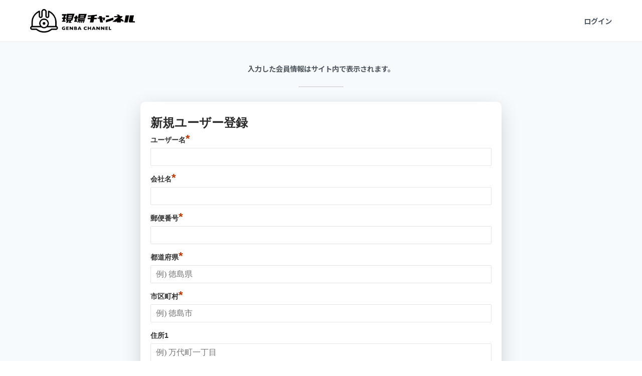

--- FILE ---
content_type: text/html; charset=UTF-8
request_url: https://genba-channel.com/register
body_size: 8146
content:
<!doctype html>
		<html dir="ltr" lang="ja" prefix="og: https://ogp.me/ns#">
		
	<head>

				<meta charset="UTF-8">
		<meta name="viewport" content="width=device-width, initial-scale=1">
		<link rel="profile" href="http://gmpg.org/xfn/11">
		
		<title>ユーザー登録 | 現場チャンネル</title>

		<!-- All in One SEO 4.9.3 - aioseo.com -->
	<meta name="robots" content="max-image-preview:large" />
	<link rel="canonical" href="https://genba-channel.com/register" />
	<meta name="generator" content="All in One SEO (AIOSEO) 4.9.3" />
		<meta property="og:locale" content="ja_JP" />
		<meta property="og:site_name" content="現場チャンネル" />
		<meta property="og:type" content="article" />
		<meta property="og:title" content="ユーザー登録 | 現場チャンネル" />
		<meta property="og:url" content="https://genba-channel.com/register" />
		<meta property="og:image" content="https://genba-channel.com/wp-content/uploads/2020/12/genba-ogp.png" />
		<meta property="og:image:secure_url" content="https://genba-channel.com/wp-content/uploads/2020/12/genba-ogp.png" />
		<meta property="og:image:width" content="1200" />
		<meta property="og:image:height" content="630" />
		<meta property="article:published_time" content="2020-08-14T05:23:42+00:00" />
		<meta property="article:modified_time" content="2020-11-24T06:49:32+00:00" />
		<meta name="twitter:card" content="summary" />
		<meta name="twitter:title" content="ユーザー登録 | 現場チャンネル" />
		<meta name="twitter:image" content="https://genba-channel.com/wp-content/uploads/2020/12/genba-ogp.png" />
		<script type="application/ld+json" class="aioseo-schema">
			{"@context":"https:\/\/schema.org","@graph":[{"@type":"BreadcrumbList","@id":"https:\/\/genba-channel.com\/register#breadcrumblist","itemListElement":[{"@type":"ListItem","@id":"https:\/\/genba-channel.com#listItem","position":1,"name":"\u30db\u30fc\u30e0","item":"https:\/\/genba-channel.com","nextItem":{"@type":"ListItem","@id":"https:\/\/genba-channel.com\/register#listItem","name":"\u30e6\u30fc\u30b6\u30fc\u767b\u9332"}},{"@type":"ListItem","@id":"https:\/\/genba-channel.com\/register#listItem","position":2,"name":"\u30e6\u30fc\u30b6\u30fc\u767b\u9332","previousItem":{"@type":"ListItem","@id":"https:\/\/genba-channel.com#listItem","name":"\u30db\u30fc\u30e0"}}]},{"@type":"Organization","@id":"https:\/\/genba-channel.com\/#organization","name":"\u73fe\u5834\u30c1\u30e3\u30f3\u30cd\u30eb","description":"\u4eba\u6750\u4e0d\u8db3\u304b\u3089\u629c\u3051\u51fa\u3059\u6700\u77ed\u8ddd\u96e2","url":"https:\/\/genba-channel.com\/","logo":{"@type":"ImageObject","url":"https:\/\/genba-channel.com\/wp-content\/uploads\/2020\/11\/cropped-site-logo-h.png","@id":"https:\/\/genba-channel.com\/register\/#organizationLogo","width":1200,"height":267},"image":{"@id":"https:\/\/genba-channel.com\/register\/#organizationLogo"}},{"@type":"WebPage","@id":"https:\/\/genba-channel.com\/register#webpage","url":"https:\/\/genba-channel.com\/register","name":"\u30e6\u30fc\u30b6\u30fc\u767b\u9332 | \u73fe\u5834\u30c1\u30e3\u30f3\u30cd\u30eb","inLanguage":"ja","isPartOf":{"@id":"https:\/\/genba-channel.com\/#website"},"breadcrumb":{"@id":"https:\/\/genba-channel.com\/register#breadcrumblist"},"datePublished":"2020-08-14T14:23:42+09:00","dateModified":"2020-11-24T15:49:32+09:00"},{"@type":"WebSite","@id":"https:\/\/genba-channel.com\/#website","url":"https:\/\/genba-channel.com\/","name":"\u73fe\u5834\u30c1\u30e3\u30f3\u30cd\u30eb","description":"\u4eba\u6750\u4e0d\u8db3\u304b\u3089\u629c\u3051\u51fa\u3059\u6700\u77ed\u8ddd\u96e2","inLanguage":"ja","publisher":{"@id":"https:\/\/genba-channel.com\/#organization"}}]}
		</script>
		<!-- All in One SEO -->

<link rel='dns-prefetch' href='//webfonts.xserver.jp' />
<link rel='dns-prefetch' href='//use.fontawesome.com' />
<link rel='dns-prefetch' href='//s.w.org' />
<link rel='dns-prefetch' href='//www.googletagmanager.com' />
<link rel="alternate" type="application/rss+xml" title="現場チャンネル &raquo; フィード" href="https://genba-channel.com/feed" />
<link rel="alternate" type="application/rss+xml" title="現場チャンネル &raquo; コメントフィード" href="https://genba-channel.com/comments/feed" />
		<script type="text/javascript">
			window._wpemojiSettings = {"baseUrl":"https:\/\/s.w.org\/images\/core\/emoji\/13.0.1\/72x72\/","ext":".png","svgUrl":"https:\/\/s.w.org\/images\/core\/emoji\/13.0.1\/svg\/","svgExt":".svg","source":{"concatemoji":"https:\/\/genba-channel.com\/wp-includes\/js\/wp-emoji-release.min.js?ver=5.7.14"}};
			!function(e,a,t){var n,r,o,i=a.createElement("canvas"),p=i.getContext&&i.getContext("2d");function s(e,t){var a=String.fromCharCode;p.clearRect(0,0,i.width,i.height),p.fillText(a.apply(this,e),0,0);e=i.toDataURL();return p.clearRect(0,0,i.width,i.height),p.fillText(a.apply(this,t),0,0),e===i.toDataURL()}function c(e){var t=a.createElement("script");t.src=e,t.defer=t.type="text/javascript",a.getElementsByTagName("head")[0].appendChild(t)}for(o=Array("flag","emoji"),t.supports={everything:!0,everythingExceptFlag:!0},r=0;r<o.length;r++)t.supports[o[r]]=function(e){if(!p||!p.fillText)return!1;switch(p.textBaseline="top",p.font="600 32px Arial",e){case"flag":return s([127987,65039,8205,9895,65039],[127987,65039,8203,9895,65039])?!1:!s([55356,56826,55356,56819],[55356,56826,8203,55356,56819])&&!s([55356,57332,56128,56423,56128,56418,56128,56421,56128,56430,56128,56423,56128,56447],[55356,57332,8203,56128,56423,8203,56128,56418,8203,56128,56421,8203,56128,56430,8203,56128,56423,8203,56128,56447]);case"emoji":return!s([55357,56424,8205,55356,57212],[55357,56424,8203,55356,57212])}return!1}(o[r]),t.supports.everything=t.supports.everything&&t.supports[o[r]],"flag"!==o[r]&&(t.supports.everythingExceptFlag=t.supports.everythingExceptFlag&&t.supports[o[r]]);t.supports.everythingExceptFlag=t.supports.everythingExceptFlag&&!t.supports.flag,t.DOMReady=!1,t.readyCallback=function(){t.DOMReady=!0},t.supports.everything||(n=function(){t.readyCallback()},a.addEventListener?(a.addEventListener("DOMContentLoaded",n,!1),e.addEventListener("load",n,!1)):(e.attachEvent("onload",n),a.attachEvent("onreadystatechange",function(){"complete"===a.readyState&&t.readyCallback()})),(n=t.source||{}).concatemoji?c(n.concatemoji):n.wpemoji&&n.twemoji&&(c(n.twemoji),c(n.wpemoji)))}(window,document,window._wpemojiSettings);
		</script>
		<style type="text/css">
img.wp-smiley,
img.emoji {
	display: inline !important;
	border: none !important;
	box-shadow: none !important;
	height: 1em !important;
	width: 1em !important;
	margin: 0 .07em !important;
	vertical-align: -0.1em !important;
	background: none !important;
	padding: 0 !important;
}
</style>
	<link rel='stylesheet' id='wp-block-library-css'  href='https://genba-channel.com/wp-includes/css/dist/block-library/style.min.css?ver=5.7.14' type='text/css' media='all' />
<link rel='stylesheet' id='wp-block-library-theme-css'  href='https://genba-channel.com/wp-includes/css/dist/block-library/theme.min.css?ver=5.7.14' type='text/css' media='all' />
<link rel='stylesheet' id='aioseo/css/src/vue/standalone/blocks/table-of-contents/global.scss-css'  href='https://genba-channel.com/wp-content/plugins/all-in-one-seo-pack/dist/Lite/assets/css/table-of-contents/global.e90f6d47.css?ver=4.9.3' type='text/css' media='all' />
<link rel='stylesheet' id='contact-form-7-css'  href='https://genba-channel.com/wp-content/plugins/contact-form-7/includes/css/styles.css?ver=5.5.6.1' type='text/css' media='all' />
<link rel='stylesheet' id='parent-style-css'  href='https://genba-channel.com/wp-content/themes/zakra/style.css?ver=5.7.14' type='text/css' media='all' />
<link rel='stylesheet' id='child-style-css'  href='https://genba-channel.com/wp-content/themes/zakra-child/style.css?1768817532&#038;ver=5.7.14' type='text/css' media='all' />
<link rel='stylesheet' id='font-awesome-css'  href='https://genba-channel.com/wp-content/themes/zakra/assets/lib/font-awesome/css/font-awesome.min.css?ver=4.7.0' type='text/css' media='all' />
<link rel='stylesheet' id='zakra-style-css'  href='https://genba-channel.com/wp-content/themes/zakra-child/style.css?ver=5.7.14' type='text/css' media='all' />
<style id='zakra-style-inline-css' type='text/css'>
.entry-content a{color: #20e096;}.entry-content a:hover, .entry-content a:focus{color: #23ab70;}
.tg-site-footer .tg-site-footer-bar{border-top-width: 1px;}
.tg-site-footer .tg-site-footer-widgets ul li{border-bottom-width: 0px;}
</style>
<link rel='stylesheet' id='wp-members-css'  href='https://genba-channel.com/wp-content/plugins/wp-members/assets/css/forms/generic-no-float.min.css?ver=3.3.8' type='text/css' media='all' />
<link rel='stylesheet' id='font-awesome-official-css'  href='https://use.fontawesome.com/releases/v5.14.0/css/all.css' type='text/css' media='all' integrity="sha384-HzLeBuhoNPvSl5KYnjx0BT+WB0QEEqLprO+NBkkk5gbc67FTaL7XIGa2w1L0Xbgc" crossorigin="anonymous" />
<link rel='stylesheet' id='font-awesome-official-v4shim-css'  href='https://use.fontawesome.com/releases/v5.14.0/css/v4-shims.css' type='text/css' media='all' integrity="sha384-9aKO2QU3KETrRCCXFbhLK16iRd15nC+OYEmpVb54jY8/CEXz/GVRsnM73wcbYw+m" crossorigin="anonymous" />
<style id='font-awesome-official-v4shim-inline-css' type='text/css'>
@font-face {
font-family: "FontAwesome";
font-display: block;
src: url("https://use.fontawesome.com/releases/v5.14.0/webfonts/fa-brands-400.eot"),
		url("https://use.fontawesome.com/releases/v5.14.0/webfonts/fa-brands-400.eot?#iefix") format("embedded-opentype"),
		url("https://use.fontawesome.com/releases/v5.14.0/webfonts/fa-brands-400.woff2") format("woff2"),
		url("https://use.fontawesome.com/releases/v5.14.0/webfonts/fa-brands-400.woff") format("woff"),
		url("https://use.fontawesome.com/releases/v5.14.0/webfonts/fa-brands-400.ttf") format("truetype"),
		url("https://use.fontawesome.com/releases/v5.14.0/webfonts/fa-brands-400.svg#fontawesome") format("svg");
}

@font-face {
font-family: "FontAwesome";
font-display: block;
src: url("https://use.fontawesome.com/releases/v5.14.0/webfonts/fa-solid-900.eot"),
		url("https://use.fontawesome.com/releases/v5.14.0/webfonts/fa-solid-900.eot?#iefix") format("embedded-opentype"),
		url("https://use.fontawesome.com/releases/v5.14.0/webfonts/fa-solid-900.woff2") format("woff2"),
		url("https://use.fontawesome.com/releases/v5.14.0/webfonts/fa-solid-900.woff") format("woff"),
		url("https://use.fontawesome.com/releases/v5.14.0/webfonts/fa-solid-900.ttf") format("truetype"),
		url("https://use.fontawesome.com/releases/v5.14.0/webfonts/fa-solid-900.svg#fontawesome") format("svg");
}

@font-face {
font-family: "FontAwesome";
font-display: block;
src: url("https://use.fontawesome.com/releases/v5.14.0/webfonts/fa-regular-400.eot"),
		url("https://use.fontawesome.com/releases/v5.14.0/webfonts/fa-regular-400.eot?#iefix") format("embedded-opentype"),
		url("https://use.fontawesome.com/releases/v5.14.0/webfonts/fa-regular-400.woff2") format("woff2"),
		url("https://use.fontawesome.com/releases/v5.14.0/webfonts/fa-regular-400.woff") format("woff"),
		url("https://use.fontawesome.com/releases/v5.14.0/webfonts/fa-regular-400.ttf") format("truetype"),
		url("https://use.fontawesome.com/releases/v5.14.0/webfonts/fa-regular-400.svg#fontawesome") format("svg");
unicode-range: U+F004-F005,U+F007,U+F017,U+F022,U+F024,U+F02E,U+F03E,U+F044,U+F057-F059,U+F06E,U+F070,U+F075,U+F07B-F07C,U+F080,U+F086,U+F089,U+F094,U+F09D,U+F0A0,U+F0A4-F0A7,U+F0C5,U+F0C7-F0C8,U+F0E0,U+F0EB,U+F0F3,U+F0F8,U+F0FE,U+F111,U+F118-F11A,U+F11C,U+F133,U+F144,U+F146,U+F14A,U+F14D-F14E,U+F150-F152,U+F15B-F15C,U+F164-F165,U+F185-F186,U+F191-F192,U+F1AD,U+F1C1-F1C9,U+F1CD,U+F1D8,U+F1E3,U+F1EA,U+F1F6,U+F1F9,U+F20A,U+F247-F249,U+F24D,U+F254-F25B,U+F25D,U+F267,U+F271-F274,U+F279,U+F28B,U+F28D,U+F2B5-F2B6,U+F2B9,U+F2BB,U+F2BD,U+F2C1-F2C2,U+F2D0,U+F2D2,U+F2DC,U+F2ED,U+F328,U+F358-F35B,U+F3A5,U+F3D1,U+F410,U+F4AD;
}
</style>
<script type='text/javascript' src='https://genba-channel.com/wp-includes/js/jquery/jquery.min.js?ver=3.5.1' id='jquery-core-js'></script>
<script type='text/javascript' src='https://genba-channel.com/wp-includes/js/jquery/jquery-migrate.min.js?ver=3.3.2' id='jquery-migrate-js'></script>
<script type='text/javascript' src='//webfonts.xserver.jp/js/xserverv3.js?fadein=0&#038;ver=2.0.9' id='typesquare_std-js'></script>
<link rel="https://api.w.org/" href="https://genba-channel.com/wp-json/" /><link rel="alternate" type="application/json" href="https://genba-channel.com/wp-json/wp/v2/pages/8" /><link rel="EditURI" type="application/rsd+xml" title="RSD" href="https://genba-channel.com/xmlrpc.php?rsd" />
<link rel="wlwmanifest" type="application/wlwmanifest+xml" href="https://genba-channel.com/wp-includes/wlwmanifest.xml" /> 
<meta name="generator" content="WordPress 5.7.14" />
<link rel='shortlink' href='https://genba-channel.com/?p=8' />
<link rel="alternate" type="application/json+oembed" href="https://genba-channel.com/wp-json/oembed/1.0/embed?url=https%3A%2F%2Fgenba-channel.com%2Fregister" />
<link rel="alternate" type="text/xml+oembed" href="https://genba-channel.com/wp-json/oembed/1.0/embed?url=https%3A%2F%2Fgenba-channel.com%2Fregister&#038;format=xml" />
<meta name="generator" content="Site Kit by Google 1.170.0" /><link rel="stylesheet" href="https://genba-channel.com/wp-content/themes/zakra-child/register_page.css?1768817532">		<style id="background-color-css">
			body.custom-background #page { background-color: # }
		</style>
				<style type="text/css">
						.site-title,
			.site-description {
				position: absolute;
				clip: rect(1px, 1px, 1px, 1px);
			}

					</style>
		<link rel="icon" href="https://genba-channel.com/wp-content/uploads/2020/11/cropped-site-logo-32x32.png" sizes="32x32" />
<link rel="icon" href="https://genba-channel.com/wp-content/uploads/2020/11/cropped-site-logo-192x192.png" sizes="192x192" />
<link rel="apple-touch-icon" href="https://genba-channel.com/wp-content/uploads/2020/11/cropped-site-logo-180x180.png" />
<meta name="msapplication-TileImage" content="https://genba-channel.com/wp-content/uploads/2020/11/cropped-site-logo-270x270.png" />

	</head>

<body class="page-template page-template-register_page page-template-register_page-php page page-id-8 wp-custom-logo tg-site-layout--no-sidebar tg-container--wide has-page-header has-breadcrumbs">


<div id="page" class="site tg-site">
				<a class="skip-link screen-reader-text" href="#content">コンテンツへスキップ</a>
		

	<header id="masthead" class="site-header tg-site-header tg-site-header--left">

		


	<div class="tg-site-header-bottom">
	<div class="tg-header-container tg-container tg-container--flex tg-container--flex-center tg-container--flex-space-between">

		
		
			<div class="tg-block tg-block--one">

						<div class="site-branding">
			<a href="https://genba-channel.com/" class="custom-logo-link" rel="home"><img width="1200" height="267" src="https://genba-channel.com/wp-content/uploads/2020/11/cropped-site-logo-h.png" class="custom-logo" alt="現場チャンネル" srcset="https://genba-channel.com/wp-content/uploads/2020/11/cropped-site-logo-h.png 1x,https://genba-channel.com/wp-content/uploads/2020/11/cropped-site-logo-h.png 2x" sizes="(max-width: 1200px) 100vw, 1200px" /></a>			<div class="site-info-wrap">
									<p class="site-title">
						<a href="https://genba-channel.com/" rel="home">現場チャンネル</a>
					</p>
										<p class="site-description">人材不足から抜け出す最短距離</p>
							</div>

		</div><!-- .site-branding -->
		
			</div> <!-- /.tg-site-header__block--one -->

			
			<div class="tg-block tg-block--two">

						<nav id="site-navigation"
			 class="main-navigation tg-primary-menu tg-primary-menu--style-underline">
			<div class="menu"><ul id="primary-menu" class="menu-primary"><li id="menu-item-27" class="menu-item menu-item-type-post_type menu-item-object-page menu-item-27"><a href="https://genba-channel.com/login">ログイン</a></li>
</ul></div>		</nav><!-- #site-navigation -->
				<nav id="header-action" class="tg-header-action">
			<ul class="tg-header-action-list">
				<li class="tg-header-action__item tg-mobile-toggle" >
										<button aria-label="メインメニュー" >
						<i class="tg-icon tg-icon-bars"></i>
					</button>
				</li><!-- /.tg-mobile-toggle -->
			</ul><!-- /.zakra-header-action-list -->
		</nav><!-- #header-action -->
				<nav id="mobile-navigation" class="tg-mobile-navigation"
			>

			<div class="menu-menu-1-container"><ul id="mobile-primary-menu" class="menu"><li class="menu-item menu-item-type-post_type menu-item-object-page menu-item-27"><a href="https://genba-channel.com/login">ログイン</a></li>
</ul></div>
		</nav><!-- /#mobile-navigation-->
		
			</div> <!-- /.tg-site-header__block-two -->

			
	</div>
	<!-- /.tg-container -->
	</div>
	<!-- /.tg-site-header-bottom -->
		
	</header><!-- #masthead -->
		
	<main id="main" class="site-main">
		
		<header class="tg-page-header tg-page-header--left">
			<div class="tg-container tg-container--flex tg-container--flex-center tg-container--flex-space-between">
				<h1 class="tg-page-header__title">ユーザー登録</h1>
				<nav role="navigation" aria-label="パンくずリスト" class="breadcrumb-trail breadcrumbs" itemprop="breadcrumb"><ul class="trail-items" itemscope itemtype="http://schema.org/BreadcrumbList"><meta name="numberOfItems" content="2" /><meta name="itemListOrder" content="Ascending" /><li itemprop="itemListElement" itemscope itemtype="http://schema.org/ListItem" class="trail-item"><a href="https://genba-channel.com" rel="home" itemprop="item"><span itemprop="name">ホーム</span></a><meta itemprop="position" content="1" /></li><li class="trail-item trail-end"><span>ユーザー登録</span></li></ul></nav>			</div>
		</header>
		<!-- /.page-header -->
				<div id="content" class="site-content">
			<div class="tg-container tg-container--flex tg-container--flex-space-between">
		
<div class="gnsite-content">
    <div class="gnlogin-read-txt">
        <p class="under-line">入力した会員情報はサイト内で表示されます。</p>
    </div>
    <div class="gnprofile-edit-box">
        <div class="gnlogin-content profile-edit-box">
            <div id="wpmem_reg"><a id="register"></a><form name="form" method="post" action="https://genba-channel.com/register" id="wpmem_register_form" class="form"><input type="hidden" id="_wpmem_register_nonce" name="_wpmem_register_nonce" value="f33009accf" /><input type="hidden" name="_wp_http_referer" value="/register" /><fieldset><legend>新規ユーザー登録</legend><label for="username" class="text">ユーザー名<span class="req">*</span></label><div class="div_text"><input name="username" type="text" id="username" value="" class="textbox" required  /></div><label for="company" class="text">会社名<span class="req">*</span></label><div class="div_text"><input name="company" type="text" id="company" value="" class="textbox" required  /></div><label for="billing_postcode" class="text">郵便番号<span class="req">*</span></label><div class="div_text"><input name="billing_postcode" type="text" id="billing_postcode" value="" class="textbox" required  /></div><label for="billing_state" class="text">都道府県<span class="req">*</span></label><div class="div_text"><input name="billing_state" type="text" id="billing_state" value="" class="textbox" placeholder="例) 徳島県" required  /></div><label for="billing_city" class="text">市区町村<span class="req">*</span></label><div class="div_text"><input name="billing_city" type="text" id="billing_city" value="" class="textbox" placeholder="例) 徳島市" required  /></div><label for="billing_address_1" class="text">住所1</label><div class="div_text"><input name="billing_address_1" type="text" id="billing_address_1" value="" class="textbox" placeholder="例) 万代町一丁目" /></div><label for="billing_address_2" class="text">住所2</label><div class="div_text"><input name="billing_address_2" type="text" id="billing_address_2" value="" class="textbox" /></div><label for="last_name" class="text">担当者名(姓)<span class="req">*</span></label><div class="div_text"><input name="last_name" type="text" id="last_name" value="" class="textbox" required  /></div><label for="first_name" class="text">担当者名(名)<span class="req">*</span></label><div class="div_text"><input name="first_name" type="text" id="first_name" value="" class="textbox" required  /></div><label for="gender" class="select">性別<span class="req">*</span></label><div class="div_select"><select name="gender" id="gender" class="dropdown" required ><option value="">---- 性別選択 ----</option><option value="1">男性</option><option value="2">女性</option></select></div><label for="birthday" class="date">生年月日<span class="req">*</span></label><div class="div_date"><input name="birthday" type="date" id="birthday" value="" class="textbox" required  /></div><label for="work" class="multicheckbox">業種<span class="req">*</span></label><div class="div_multicheckbox"><input name="work[]" type="checkbox" id="work[1]" value="1" />&nbsp;<label for="work[1]" id="work[1]" class="multicheckbox">設計・管理</label><br /><input name="work[]" type="checkbox" id="work[2]" value="2" />&nbsp;<label for="work[2]" id="work[2]" class="multicheckbox">土木工事</label><br /><input name="work[]" type="checkbox" id="work[3]" value="3" />&nbsp;<label for="work[3]" id="work[3]" class="multicheckbox">仮設・鳶工事</label><br /><input name="work[]" type="checkbox" id="work[4]" value="4" />&nbsp;<label for="work[4]" id="work[4]" class="multicheckbox">塗装・外壁・屋根工事</label><br /><input name="work[]" type="checkbox" id="work[5]" value="5" />&nbsp;<label for="work[5]" id="work[5]" class="multicheckbox">左官工事</label><br /><input name="work[]" type="checkbox" id="work[6]" value="6" />&nbsp;<label for="work[6]" id="work[6]" class="multicheckbox">外構工事</label><br /><input name="work[]" type="checkbox" id="work[7]" value="7" />&nbsp;<label for="work[7]" id="work[7]" class="multicheckbox">設備工事</label><br /><input name="work[]" type="checkbox" id="work[8]" value="8" />&nbsp;<label for="work[8]" id="work[8]" class="multicheckbox">内装・電気工事</label><br /><input name="work[]" type="checkbox" id="work[9]" value="9" />&nbsp;<label for="work[9]" id="work[9]" class="multicheckbox">水回り・キッチン</label><br /><input name="work[]" type="checkbox" id="work[10]" value="10" />&nbsp;<label for="work[10]" id="work[10]" class="multicheckbox">建具・建材</label><br /><input name="work[]" type="checkbox" id="work[11]" value="11" />&nbsp;<label for="work[11]" id="work[11]" class="multicheckbox">金物・鉄工</label><br /><input name="work[]" type="checkbox" id="work[99]" value="99" />&nbsp;<label for="work[99]" id="work[99]" class="multicheckbox">その他</label><br /></div><label for="company_read" class="textarea">会社説明<span class="req">*</span></label><div class="div_textarea"><textarea cols="20" rows="5" name="company_read" id="company_read" class="textarea" required ></textarea></div><label for="billing_phone" class="text">電話番号<span class="req">*</span></label><div class="div_text"><input name="billing_phone" type="text" id="billing_phone" value="" class="textbox" required  /></div><label for="user_email" class="text">メール<span class="req">*</span></label><div class="div_text"><input name="user_email" type="email" id="user_email" value="" class="textbox" required  /></div><label for="line_id" class="text">LINE ID</label><div class="div_text"><input name="line_id" type="text" id="line_id" value="" class="textbox" /></div><label for="work_area" class="select">業務対応範囲</label><div class="div_select"><select name="work_area" id="work_area" class="dropdown"><option value="">---- 対応エリア ----</option><option value="1">徳島県対応</option><option value="2">四国対応</option><option value="3">全国対応</option><option value="99">要相談</option></select></div><label for="staff_count" class="number">従業員数</label><div class="div_number"><input name="staff_count" type="number" id="staff_count" value="" class="textbox" /></div><label for="skill" class="textarea">保有資格</label><div class="div_textarea"><textarea cols="20" rows="5" name="skill" id="skill" class="textarea"></textarea></div><label for="establishment" class="number">設立年</label><div class="div_number"><input name="establishment" type="number" id="establishment" value="" class="textbox" /></div><label for="insurance" class="checkbox">保険の有無</label><div class="div_checkbox"><input name="insurance" type="checkbox" id="insurance" value="1" /></div><label for="user_url" class="text">ホームページ</label><div class="div_text"><input name="user_url" type="url" id="user_url" value="" class="textbox" /></div><label for="status" class="select">作業ステータス</label><div class="div_select"><select name="status" id="status" class="dropdown"><option value="">---- 選択してください ----</option><option value="1">ひま</option><option value="2">忙しい</option></select></div><input name="a" type="hidden" value="register" /><input name="wpmem_reg_page" type="hidden" value="https://genba-channel.com/register" /><div class="button_div"><input name="submit" type="submit" value="登録" class="buttons" /></div><div class="req-text"><span class="req">*</span>必須項目</div></fieldset></form></div>        </div>
    </div>
</div>

<div id="primary" class="content-area">
        
        
<article id="post-8" class="post-8 page type-page status-publish hentry zakra-article-page">
	<header class="entry-header">
			</header><!-- .entry-header -->

	
	<div class="entry-content">
			</div><!-- .entry-content -->

	</article><!-- #post-8 -->

            </div><!-- #primary -->


			</div>
		<!-- /.tg-container-->
		</div>
		<!-- /#content-->
				</main><!-- /#main -->
		
			<footer id="colophon" class="site-footer tg-site-footer ">
		
		
		
		<div class="tg-site-footer-bar tg-site-footer-bar--center">
			<div class="tg-container tg-container--flex tg-container--flex-top">
				<div class="tg-site-footer-section-1">

					<p><a href="https://genba-channel.com/terms">利用規約</a>　<a href="https://genba-channel.com/privacy-policy">プライバシーポリシー</a></p>
<p>Copyright © 2020 GENBA Channel</p>
				</div>
				<!-- /.tg-site-footer-section-1 -->

				<div class="tg-site-footer-section-2">

					
				</div>
				<!-- /.tg-site-footer-section-2 -->
			</div>
			<!-- /.tg-container-->
		</div>
		<!-- /.tg-site-footer-bar -->

		
			</footer><!-- #colophon -->
		
		</div><!-- #page -->
		
		<a href="#" id="tg-scroll-to-top" class="tg-scroll-to-top">
			<i class="tg-icon tg-icon-arrow-up"><span
						class="screen-reader-text">トップへ戻る</span></i>
		</a>

		<div class="tg-overlay-wrapper"></div>
		
<script type='text/javascript' src='https://genba-channel.com/wp-includes/js/dist/vendor/wp-polyfill.min.js?ver=7.4.4' id='wp-polyfill-js'></script>
<script type='text/javascript' id='wp-polyfill-js-after'>
( 'fetch' in window ) || document.write( '<script src="https://genba-channel.com/wp-includes/js/dist/vendor/wp-polyfill-fetch.min.js?ver=3.0.0"></scr' + 'ipt>' );( document.contains ) || document.write( '<script src="https://genba-channel.com/wp-includes/js/dist/vendor/wp-polyfill-node-contains.min.js?ver=3.42.0"></scr' + 'ipt>' );( window.DOMRect ) || document.write( '<script src="https://genba-channel.com/wp-includes/js/dist/vendor/wp-polyfill-dom-rect.min.js?ver=3.42.0"></scr' + 'ipt>' );( window.URL && window.URL.prototype && window.URLSearchParams ) || document.write( '<script src="https://genba-channel.com/wp-includes/js/dist/vendor/wp-polyfill-url.min.js?ver=3.6.4"></scr' + 'ipt>' );( window.FormData && window.FormData.prototype.keys ) || document.write( '<script src="https://genba-channel.com/wp-includes/js/dist/vendor/wp-polyfill-formdata.min.js?ver=3.0.12"></scr' + 'ipt>' );( Element.prototype.matches && Element.prototype.closest ) || document.write( '<script src="https://genba-channel.com/wp-includes/js/dist/vendor/wp-polyfill-element-closest.min.js?ver=2.0.2"></scr' + 'ipt>' );( 'objectFit' in document.documentElement.style ) || document.write( '<script src="https://genba-channel.com/wp-includes/js/dist/vendor/wp-polyfill-object-fit.min.js?ver=2.3.4"></scr' + 'ipt>' );
</script>
<script type='text/javascript' id='contact-form-7-js-extra'>
/* <![CDATA[ */
var wpcf7 = {"api":{"root":"https:\/\/genba-channel.com\/wp-json\/","namespace":"contact-form-7\/v1"}};
/* ]]> */
</script>
<script type='text/javascript' src='https://genba-channel.com/wp-content/plugins/contact-form-7/includes/js/index.js?ver=5.5.6.1' id='contact-form-7-js'></script>
<script type='text/javascript' src='https://genba-channel.com/wp-content/themes/zakra/assets/js/navigation.min.js?ver=20151215' id='zakra-navigation-js'></script>
<script type='text/javascript' src='https://genba-channel.com/wp-content/themes/zakra/assets/js/skip-link-focus-fix.min.js?ver=20151215' id='zakra-skip-link-focus-fix-js'></script>
<script type='text/javascript' src='https://genba-channel.com/wp-content/themes/zakra/assets/js/zakra-custom.min.js?ver=5.7.14' id='zakra-custom-js'></script>
<script type='text/javascript' src='https://genba-channel.com/wp-includes/js/wp-embed.min.js?ver=5.7.14' id='wp-embed-js'></script>

</body>
</html>


--- FILE ---
content_type: text/css
request_url: https://genba-channel.com/wp-content/themes/zakra-child/style.css?1768817532&ver=5.7.14
body_size: 1408
content:
/*!
Theme Name: Zakra Child
Template: zakra
Description: Zakra is flexible, fast, lightweight and modern multipurpose theme that comes with many starter free sites (currently 10+ free starter sites and more will be added later) that you can use to make your site beautiful and professional. Check all the starter sites at https://zakratheme.com/demos. Suitable for personal blog, portfolio, WooCommerce stores, business websites and niche-based sites (like Cafe, Spa, Charity, Yoga, Wedding, Dentist, Education etc) as well. Works with Elementor plus other major page builders so you can create any layout you want. The theme is responsive, Gutenberg compatible, SEO friendly, translation ready and major WordPress plugins compatible.
Version: 1.0.0.5
*/

@import url('https://fonts.googleapis.com/css2?family=Noto+Sans+JP:wght@300;400;500;700;900&display=swap');
body {
    font-family: 'Noto Sans JP', sans-serif;
}

select {
    font-size: 16px;
    position: relative;
    -webkit-appearance: none;
    -moz-appearance: none;
    appearance: none;
    border: none;
    outline: none;
    background: transparent;
}

.sample_title {
    width: 100%;
    text-align: center;
    background: crimson;
    color: #FFF;
    padding: 10px;
}

.custom-logo-link > img {
    width: 209px;
}

.inline-text {
    display: inline-block;
}

.link {
    text-decoration: underline;
}

.form-control {
    border-radius: 3px;
    border: 1px solid #eee;
    box-sizing: border-box;
}

.tg-site-footer-section-1 {
    font-size: 0.8em;
}

.btn-search {
    width: 100%;
    background: #F64744;
    border-radius: 3px;
    font-weight: bold;
}

.btn-search:hover,
.btn-search:focus {
    background-color: #942826;
}

.tg-primary-menu > div ul li a {
    color: #51585f;
    font-weight: bold;
}

.tg-primary-menu > div ul li a:hover,
.tg-primary-menu > div ul li a:focus {
    color: #20E096;
}

.tg-primary-menu > div ul li.current_page_ancestor > a, .tg-primary-menu > div ul li.current-menu-ancestor > a, .tg-primary-menu > div ul li.current_page_item > a, .tg-primary-menu > div ul li.current-menu-item > a {
    color: #20E096;
}

.tg-primary-menu.tg-primary-menu--style-underline > div > ul > li.current_page_ancestor > a::before, .tg-primary-menu.tg-primary-menu--style-underline > div > ul > li.current-menu-ancestor > a::before, .tg-primary-menu.tg-primary-menu--style-underline > div > ul > li.current_page_item > a::before, .tg-primary-menu.tg-primary-menu--style-underline > div > ul > li.current-menu-item > a::before, .tg-primary-menu.tg-primary-menu--style-left-border > div > ul > li.current_page_ancestor > a::before, .tg-primary-menu.tg-primary-menu--style-left-border > div > ul > li.current-menu-ancestor > a::before, .tg-primary-menu.tg-primary-menu--style-left-border > div > ul > li.current_page_item > a::before, .tg-primary-menu.tg-primary-menu--style-left-border > div > ul > li.current-menu-item > a::before, .tg-primary-menu.tg-primary-menu--style-right-border > div > ul > li.current_page_ancestor > a::before, .tg-primary-menu.tg-primary-menu--style-right-border > div > ul > li.current-menu-ancestor > a::before, .tg-primary-menu.tg-primary-menu--style-right-border > div > ul > li.current_page_item > a::before, .tg-primary-menu.tg-primary-menu--style-right-border > div > ul > li.current-menu-item > a::before {
	background-color: #20E096;
}

/** チャンネルヘッダーメニュー */
.channel-menu {
    display: none;
}
/** チャンネルヘッダーメニュー */


@media (max-width: 720px) {
    .channel-menu {
        display: block;
        width: 100%;
    }
    
    .channel-menu ul {
        width: 100%;
        display: -webkit-box;
        display: -ms-flexbox;
        display: flex;
        -webkit-box-pack: center;
        -ms-flex-pack: center;
        justify-content: center;
        margin: 22px auto 15px;
        padding: 0px 10px;
    }
    
    .channel-menu ul li {
        padding: 10px;
        border-right: 1px solid #ddd;
        display: block;
        width: 50%;
        text-align: center;
        font-weight: bold;
    }
    
    .menu-selected,
    .menu-selected a{
        background: #20E096;
        color: #FFF;
    }
    
    .menu-not-select,
    .menu-not-select a{
        background: #FFF;
        color: #20E096;
    }

    .tg-mobile-navigation > div ul li.current_page_item > a, .tg-mobile-navigation > div ul li.current-menu-item > a {
        color: #20E096;
    }
    
    .channel-menu ul li:first-child {
        border-radius: 10px 0px 0px 10px;
    }
    
    .channel-menu ul li:last-child {
        border: none;
        border-radius: 0px 10px 10px 0px;
    }
}

--- FILE ---
content_type: text/css
request_url: https://genba-channel.com/wp-content/themes/zakra-child/style.css?ver=5.7.14
body_size: 1408
content:
/*!
Theme Name: Zakra Child
Template: zakra
Description: Zakra is flexible, fast, lightweight and modern multipurpose theme that comes with many starter free sites (currently 10+ free starter sites and more will be added later) that you can use to make your site beautiful and professional. Check all the starter sites at https://zakratheme.com/demos. Suitable for personal blog, portfolio, WooCommerce stores, business websites and niche-based sites (like Cafe, Spa, Charity, Yoga, Wedding, Dentist, Education etc) as well. Works with Elementor plus other major page builders so you can create any layout you want. The theme is responsive, Gutenberg compatible, SEO friendly, translation ready and major WordPress plugins compatible.
Version: 1.0.0.5
*/

@import url('https://fonts.googleapis.com/css2?family=Noto+Sans+JP:wght@300;400;500;700;900&display=swap');
body {
    font-family: 'Noto Sans JP', sans-serif;
}

select {
    font-size: 16px;
    position: relative;
    -webkit-appearance: none;
    -moz-appearance: none;
    appearance: none;
    border: none;
    outline: none;
    background: transparent;
}

.sample_title {
    width: 100%;
    text-align: center;
    background: crimson;
    color: #FFF;
    padding: 10px;
}

.custom-logo-link > img {
    width: 209px;
}

.inline-text {
    display: inline-block;
}

.link {
    text-decoration: underline;
}

.form-control {
    border-radius: 3px;
    border: 1px solid #eee;
    box-sizing: border-box;
}

.tg-site-footer-section-1 {
    font-size: 0.8em;
}

.btn-search {
    width: 100%;
    background: #F64744;
    border-radius: 3px;
    font-weight: bold;
}

.btn-search:hover,
.btn-search:focus {
    background-color: #942826;
}

.tg-primary-menu > div ul li a {
    color: #51585f;
    font-weight: bold;
}

.tg-primary-menu > div ul li a:hover,
.tg-primary-menu > div ul li a:focus {
    color: #20E096;
}

.tg-primary-menu > div ul li.current_page_ancestor > a, .tg-primary-menu > div ul li.current-menu-ancestor > a, .tg-primary-menu > div ul li.current_page_item > a, .tg-primary-menu > div ul li.current-menu-item > a {
    color: #20E096;
}

.tg-primary-menu.tg-primary-menu--style-underline > div > ul > li.current_page_ancestor > a::before, .tg-primary-menu.tg-primary-menu--style-underline > div > ul > li.current-menu-ancestor > a::before, .tg-primary-menu.tg-primary-menu--style-underline > div > ul > li.current_page_item > a::before, .tg-primary-menu.tg-primary-menu--style-underline > div > ul > li.current-menu-item > a::before, .tg-primary-menu.tg-primary-menu--style-left-border > div > ul > li.current_page_ancestor > a::before, .tg-primary-menu.tg-primary-menu--style-left-border > div > ul > li.current-menu-ancestor > a::before, .tg-primary-menu.tg-primary-menu--style-left-border > div > ul > li.current_page_item > a::before, .tg-primary-menu.tg-primary-menu--style-left-border > div > ul > li.current-menu-item > a::before, .tg-primary-menu.tg-primary-menu--style-right-border > div > ul > li.current_page_ancestor > a::before, .tg-primary-menu.tg-primary-menu--style-right-border > div > ul > li.current-menu-ancestor > a::before, .tg-primary-menu.tg-primary-menu--style-right-border > div > ul > li.current_page_item > a::before, .tg-primary-menu.tg-primary-menu--style-right-border > div > ul > li.current-menu-item > a::before {
	background-color: #20E096;
}

/** チャンネルヘッダーメニュー */
.channel-menu {
    display: none;
}
/** チャンネルヘッダーメニュー */


@media (max-width: 720px) {
    .channel-menu {
        display: block;
        width: 100%;
    }
    
    .channel-menu ul {
        width: 100%;
        display: -webkit-box;
        display: -ms-flexbox;
        display: flex;
        -webkit-box-pack: center;
        -ms-flex-pack: center;
        justify-content: center;
        margin: 22px auto 15px;
        padding: 0px 10px;
    }
    
    .channel-menu ul li {
        padding: 10px;
        border-right: 1px solid #ddd;
        display: block;
        width: 50%;
        text-align: center;
        font-weight: bold;
    }
    
    .menu-selected,
    .menu-selected a{
        background: #20E096;
        color: #FFF;
    }
    
    .menu-not-select,
    .menu-not-select a{
        background: #FFF;
        color: #20E096;
    }

    .tg-mobile-navigation > div ul li.current_page_item > a, .tg-mobile-navigation > div ul li.current-menu-item > a {
        color: #20E096;
    }
    
    .channel-menu ul li:first-child {
        border-radius: 10px 0px 0px 10px;
    }
    
    .channel-menu ul li:last-child {
        border: none;
        border-radius: 0px 10px 10px 0px;
    }
}

--- FILE ---
content_type: text/css
request_url: https://genba-channel.com/wp-content/themes/zakra-child/register_page.css?1768817532
body_size: 819
content:
/*
 Theme Name:   zakra-child
 Template:     zakra
 Version:      1.0.0
*/


/* サイト下部 margin 除去*/
.site-content {
    margin-top: 0px;
    margin-bottom: 0px;
    overflow-x: hidden;
}

.hentry {
    margin: 0;
}

.entry-content {
    margin: 0;
}

#primary {
    margin-bottom: 0px;
}
/* サイト下部 margin 除去*/

/* 画面上部タイトル パンくず 除去*/
.tg-page-header {
    display: none;
}
/* 画面上部タイトル パンくず 除去*/

.site-main {
    background: #F7FAFD;
}

.gnsite-content {
    width: 100%;
    margin: 40px 0px;
}

.gnlogin-box {
    position: relative;
    width: 100%;
    min-height: 500px;
    margin-bottom: 120px;
}

.gnprofile-edit-box {
    position: relative;
    width: 100%;
    /* min-height: 1760px; */
    margin-bottom: 120px;
}

.gnlogin-content {
    width: 100%;
    max-width: 430px;
    background: #FFF;
    padding: 20px;
    margin: 40px auto;
    border-radius: 10px;
    -webkit-box-shadow: 0 10px 40px -5px rgba(0, 0, 0, .2);
    box-shadow: 0 10px 40px -5px rgba(0, 0, 0, .2);
}

.profile-edit-box {
    max-width: 720px;
}

.gnlogin-read-txt {
    text-align: center;
}

.under-line {
    position: relative;
    display: inline-block;
    font-weight: bold;
    margin-bottom: 1em;
}

.under-line:before {
    content: '';
    position: absolute;
    bottom: -25px;
    display: inline-block;
    width: 90px;
    height: 2px;
    left: 50%;
    -webkit-transform: translateX(-50%);
    transform: translateX(-50%);
    background-color: #DDDDDD;
    border-radius: 2px;
}

.wpmem_msg {
    width: 100%;
}

#wpmem_login legend {
    display: none;
}

#wpmem_login fieldset,
#wpmem_reg fieldset {
    margin: 10px 0;
}

#wpmem_login label,
#wpmem_reg label {
    font-size: 0.9em;
    font-weight: bold;
    color: #333333;
}

#wpmem_login .div_text,
#wpmem_reg .div_text,
#wpmem_reg .div_textarea,
#wpmem_reg .div_number,
#wpmem_reg .div_select {
    width: 100%;
    margin: 4px 0 14px 0;
}

#wpmem_login .button_div,
#wpmem_reg .button_div {
    width: 100%;
    text-align: left;
}

.buttons {
    display: block;
    width: 100%;
    border-radius: 36px;
    background: #20E0C2 !important;
    margin: 20px 0px !important;
    font-weight: bold;
    -webkit-box-shadow: 0 10px 40px -5px rgba(0, 0, 0, .2);
    box-shadow: 0 10px 40px -5px rgba(0, 0, 0, .2);
}

#wpmem_login .link-text {
    width: 100%;
    font-size: 0.8em;
    text-align: left;
}

#wpmem_reg .req-text {
    display: none;
}

.link-text-forgot a {
    text-decoration: underline;
}

.login-txt {
    font-size: 0.7em;
}